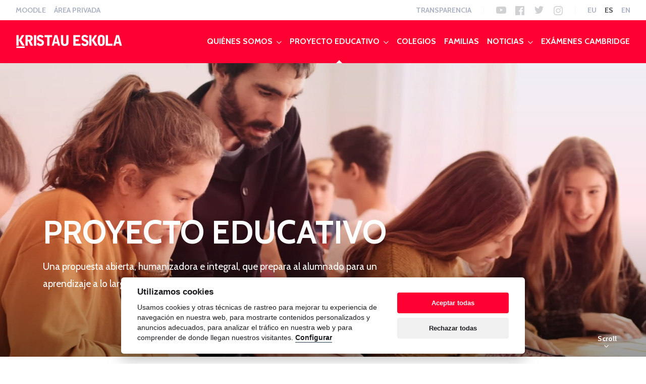

--- FILE ---
content_type: text/html; charset=UTF-8
request_url: https://www.kristaueskola.eus/proyecto-educativo/proyecto-educativo/
body_size: 13953
content:
<!doctype html>
<html lang="es">
  <head>
  <meta charset="utf-8">
  <meta http-equiv="x-ua-compatible" content="ie=edge">
  <meta name="viewport" content="width=device-width, initial-scale=1, shrink-to-fit=no">
  <meta name="apple-mobile-web-app-title" content="Kristau Eskola">
  <link rel="shortcut icon" href="https://www.kristaueskola.eus/wp-content/themes/kristaueskola/dist/images/favicon.ico" />
  <link rel="apple-touch-icon" href="https://www.kristaueskola.eus/wp-content/themes/kristaueskola/dist/images/apple-touch-icon.png" />
  <link href="https://fonts.googleapis.com/css?family=Cabin:400,400i,700,700i|Source+Serif+Pro:400,700" rel="stylesheet">
  <meta name="msvalidate.01" content="844842F846EF7C8E08FD2C01E7424B4B" />
  <title>Proyecto educativo | Kristau Eskola</title>
<link rel="alternate" hreflang="es" href="https://www.kristaueskola.eus/proyecto-educativo/proyecto-educativo/" />
<link rel="alternate" hreflang="eu" href="https://www.kristaueskola.eus/eu/hezkuntza-proiektua/hezkuntza-proiektua/" />
<link rel="alternate" hreflang="en" href="https://www.kristaueskola.eus/en/educational-project/educational-project/" />

<!-- Google Tag Manager for WordPress by gtm4wp.com -->
<script data-cfasync="false" data-pagespeed-no-defer type="text/javascript">//<![CDATA[
	var gtm4wp_datalayer_name = "dataLayer";
	var dataLayer = dataLayer || [];
//]]>
</script>
<!-- End Google Tag Manager for WordPress by gtm4wp.com -->
<!-- The SEO Framework por Sybre Waaijer -->
<meta property="og:image" content="https://www.kristaueskola.eus/wp-content/uploads/2018/01/kristaueskola1.jpg" />
<meta property="og:image:width" content="2000" />
<meta property="og:image:height" content="1250" />
<meta property="og:image:alt" content="Kristau Eskola" />
<meta property="og:locale" content="es_ES" />
<meta property="og:type" content="website" />
<meta property="og:title" content="Proyecto educativo | Kristau Eskola" />
<meta property="og:url" content="https://www.kristaueskola.eus/proyecto-educativo/proyecto-educativo/" />
<meta property="og:site_name" content="Kristau Eskola" />
<meta property="fb:app_id" content="182019795179642" />
<meta name="twitter:card" content="summary_large_image" />
<meta name="twitter:site" content="@KristauEskola" />
<meta name="twitter:creator" content="@KristauEskola" />
<meta name="twitter:title" content="Proyecto educativo | Kristau Eskola" />
<meta name="twitter:image" content="https://www.kristaueskola.eus/wp-content/uploads/2018/01/kristaueskola1.jpg" />
<meta name="twitter:image:width" content="2000" />
<meta name="twitter:image:height" content="1250" />
<meta name="twitter:image:alt" content="Kristau Eskola" />
<link rel="canonical" href="https://www.kristaueskola.eus/proyecto-educativo/proyecto-educativo/" />
<script type="application/ld+json">{"@context":"https://schema.org","@type":"BreadcrumbList","itemListElement":[{"@type":"ListItem","position":1,"item":{"@id":"https://www.kristaueskola.eus/","name":"Kristau Eskola | Asociaci\u00f3n de colegios cristianos"}},{"@type":"ListItem","position":2,"item":{"@id":"https://www.kristaueskola.eus/proyecto-educativo/","name":"Proyecto educativo"}},{"@type":"ListItem","position":3,"item":{"@id":"https://www.kristaueskola.eus/proyecto-educativo/proyecto-educativo/","name":"Proyecto educativo"}}]}</script>
<meta name="google-site-verification" content="g1_HGyy5lFaJGGwE0kl6bj6XxEAvNsNXIIzJze7i4jg" />
<!-- / The SEO Framework por Sybre Waaijer | 7.60ms meta | 13.72ms boot -->

<link rel='dns-prefetch' href='//maps.googleapis.com' />
<link rel='dns-prefetch' href='//cdn.jsdelivr.net' />
<link rel="stylesheet" href="/wp-includes/css/dist/block-library/style.min.css?ver=5.2.21">
<link rel="stylesheet" href="https://cdn.jsdelivr.net/gh/orestbida/cookieconsent@v2.8.0/dist/cookieconsent.css?ver=5.2.21">
<link rel="stylesheet" href="/wp-content/themes/kristaueskola/dist/styles/main.css?v=1.3">
<script src="/wp-includes/js/jquery/jquery.js?ver=1.12.4-wp"></script>
<script src="/wp-includes/js/jquery/jquery-migrate.min.js?ver=1.4.1"></script>
<script type='text/javascript'>
/* <![CDATA[ */
var SF_LDATA = {"ajax_url":"https:\/\/www.kristaueskola.eus\/wp-admin\/admin-ajax.php","home_url":"https:\/\/www.kristaueskola.eus\/"};
/* ]]> */
</script>
<script src="/wp-content/plugins/search-filter-pro/public/assets/js/search-filter-build.min.js?ver=2.4.5"></script>
<script src="/wp-content/plugins/search-filter-pro/public/assets/js/chosen.jquery.min.js?ver=2.4.5"></script>
<meta name="generator" content="WPML ver:4.3.4 stt:16,1,2;" />

<!-- Google Tag Manager for WordPress by gtm4wp.com -->
<script data-cfasync="false" data-pagespeed-no-defer type="text/javascript">//<![CDATA[
var google_tag_params = {"siteID":0,"siteName":"","pageTitle":"Proyecto educativo | Kristau Eskola","pagePostType":"page","pagePostType2":"single-page","pagePostDate":"19 junio, 2019","pagePostDateYear":"2019","pagePostDateMonth":"06","pagePostDateDay":"19","browserName":"","browserVersion":"","browserEngineName":"","browserEngineVersion":"","deviceType":"bot","deviceManufacturer":"","deviceModel":""};
	var dataLayer_content = {"siteID":0,"siteName":"","pageTitle":"Proyecto educativo | Kristau Eskola","pagePostType":"page","pagePostType2":"single-page","pagePostDate":"19 junio, 2019","pagePostDateYear":"2019","pagePostDateMonth":"06","pagePostDateDay":"19","browserName":"","browserVersion":"","browserEngineName":"","browserEngineVersion":"","deviceType":"bot","deviceManufacturer":"","deviceModel":"","google_tag_params":window.google_tag_params};
	dataLayer.push( dataLayer_content );//]]>
</script>
<script data-cfasync="false">//<![CDATA[
(function(w,d,s,l,i){w[l]=w[l]||[];w[l].push({'gtm.start':
new Date().getTime(),event:'gtm.js'});var f=d.getElementsByTagName(s)[0],
j=d.createElement(s),dl=l!='dataLayer'?'&l='+l:'';j.async=true;j.src=
'//www.googletagmanager.com/gtm.'+'js?id='+i+dl;f.parentNode.insertBefore(j,f);
})(window,document,'script','dataLayer','GTM-NLHSS4V');//]]>
</script>
<!-- End Google Tag Manager -->
<!-- End Google Tag Manager for WordPress by gtm4wp.com --><!-- 
Inicio del fragmento global: no lo quite
Coloque este fragmento entre las etiquetas <head> y </head> de todas las páginas del sitio web.
-->
<!-- Global site tag (gtag.js) - Google Marketing Platform -->
<script async src="https://www.googletagmanager.com/gtag/js?id=DC-8285107"></script>
<script>
  window.dataLayer = window.dataLayer || [];
  function gtag(){dataLayer.push(arguments);}
  gtag('js', new Date());

  gtag('config', 'DC-8285107');
</script>
<!-- Final del fragmento global: no lo quite -->
<!-- Facebook Pixel Code -->
<script>
!function(f,b,e,v,n,t,s)
{if(f.fbq)return;n=f.fbq=function(){n.callMethod?
n.callMethod.apply(n,arguments):n.queue.push(arguments)};
if(!f._fbq)f._fbq=n;n.push=n;n.loaded=!0;n.version='2.0';
n.queue=[];t=b.createElement(e);t.async=!0;
t.src=v;s=b.getElementsByTagName(e)[0];
s.parentNode.insertBefore(t,s)}(window, document,'script',
'https://connect.facebook.net/en_US/fbevents.js');
fbq('init', '575765412773222');
fbq('track', 'PageView');
</script>
<noscript><img height="1" width="1" style="display:none"
src="https://www.facebook.com/tr?id=575765412773222&ev=PageView&noscript=1"
/></noscript>
<!-- End Facebook Pixel Code -->
 </head>
  <body id="about" class="page-template page-template-premises premises page page-id-7767 page-child parent-pageid-7765 proyecto-educativo app-data index-data singular-data page-data page-7767-data page-proyecto-educativo-data premises-data">
        <header>
	<nav class="navbar navbar-secondary navbar-expand-xl">
		<div class="container-fluid">
			<div id="tertiary-navigation" class="d-inline-flex">
			  <ul id="menu-terciario" class="navbar-nav flex-row ml-md-auto d-none d-md-flex"><li class="menu-item menu-item-type-custom menu-item-object-custom menu-item-1812 nav-item"><a target="_blank" href="http://sarean.kristaueskola.eus/login/" class="nav-link scroll">Moodle</a><li class="menu-item menu-item-type-custom menu-item-object-custom menu-item-7799 nav-item"><a target="_blank" href="http://www.kegestion.org/" class="nav-link scroll">Área privada</a></ul>			</div>
			<div id="secondary-navigation" class="d-inline-flex">
			  <ul id="menu-secundario" class="navbar-nav flex-row ml-md-auto d-none d-md-flex"><li class="menu-item menu-item-type-post_type menu-item-object-page menu-item-7798 nav-item"><a href="https://www.kristaueskola.eus/transparencia/" class="nav-link scroll">Transparencia</a></ul>			   <nav id="nav-social" class="navbar-nav flex-row ml-md-auto d-none d-md-flex">
			   	<ul id="menu-social" class="menu"><li class="youtube menu-item menu-youtube"><a href="https://www.youtube.com/user/glasalar">YouTube</a></li>
<li class="facebook menu-item menu-facebook"><a href="https://www.facebook.com/kristaueskola">Facebook</a></li>
<li class="twitter menu-item menu-twitter"><a href="https://twitter.com/KristauEskola">Twitter</a></li>
<li class="instagram menu-item menu-instagram"><a href="https://www.instagram.com/KristauEskola/">Instagram</a></li>
</ul>			   </nav>
			   			   <ul id="language-navigation" class="navbar-nav flex-row ml-md-auto d-none d-md-flex">
			   	    			   	    <li class="nav-item"><a class="nav-link" href="https://www.kristaueskola.eus/eu/hezkuntza-proiektua/hezkuntza-proiektua/">eu</a></li>
			   	    			   	    <li class="nav-item"><a class="nav-link active" href="https://www.kristaueskola.eus/proyecto-educativo/proyecto-educativo/">es</a></li>
			   	    			   	    <li class="nav-item"><a class="nav-link" href="https://www.kristaueskola.eus/en/educational-project/educational-project/">en</a></li>
			   	    			   	</ul>
			   			</div>
		</div>
	</nav>
	<nav class="navbar navbar-expand-xl navbar-dark bg-primary navbar-primary">
			<a class="navbar-brand" href="https://www.kristaueskola.eus/">
			<img src="https://www.kristaueskola.eus/wp-content/themes/kristaueskola/dist/images/logo.svg" width="210" height="26" class="d-inline-block align-top" alt="Kristau Eskola"><span>Kristau Eskola</span>
			</a>
			<button class="navbar-toggler collapsed" type="button" data-toggle="collapse" data-target="#primarynavigation" aria-controls="primarynavigation" aria-expanded="false" aria-label="Open menu">
	            <span> </span>
	            <span> </span>
	            <span> </span>
	        </button>
			<div class="collapse navbar-collapse" id="primarynavigation">
				<ul id="menu-principal" class="navbar-nav ml-auto"><li class="menu-item menu-quienes-somos nav-item dropdown"><a href="https://www.kristaueskola.eus/quienes-somos/" class="nav-link scroll dropdown-toggle" data-toggle="dropdown">Quiénes somos</a>
<div class="dropdown-menu">
<a href="https://www.kristaueskola.eus/quienes-somos/kristau-eskola/" class="dropdown-item">Kristau Eskola</a><a href="https://www.kristaueskola.eus/quienes-somos/servicios/" class="dropdown-item">Servicios</a><a href="https://www.kristaueskola.eus/quienes-somos/esponsores/" class="dropdown-item">Espónsores</a></div>
<li class="active menu-item menu-proyecto-educativo nav-item dropdown"><a href="https://www.kristaueskola.eus/proyecto-educativo/" class="nav-link scroll dropdown-toggle" data-toggle="dropdown">Proyecto educativo</a>
<div class="dropdown-menu">
<a href="https://www.kristaueskola.eus/proyecto-educativo/proyecto-educativo/" class="dropdown-item active">Proyecto educativo</a><a href="https://www.kristaueskola.eus/proyecto-educativo/proyectos/" class="dropdown-item">Proyectos</a><a href="https://www.kristaueskola.eus/buenas-practicas/" class="dropdown-item">Buenas Prácticas</a></div>
<li class="menu-item menu-colegios nav-item"><a href="https://www.kristaueskola.eus/colegios/" class="nav-link scroll">Colegios</a><li class="menu-item menu-familias nav-item"><a href="https://www.kristaueskola.eus/familias/" class="nav-link scroll">Familias</a><li class="menu-item menu-noticias nav-item dropdown"><a href="https://www.kristaueskola.eus/noticias/" class="nav-link scroll dropdown-toggle" data-toggle="dropdown">Noticias</a>
<div class="dropdown-menu">
<a href="https://www.kristaueskola.eus/noticias/todas/" class="dropdown-item">Todas</a><a href="https://www.kristaueskola.eus/ke-innova/" class="dropdown-item">Blog KE Innova</a><a href="https://www.kristaueskola.eus/hemeroteca/" class="dropdown-item">Hemeroteca</a><a href="https://www.kristaueskola.eus/bopv/" class="dropdown-item">Boletín Oficial del País Vasco</a></div>
<li class="menu-item menu-examenes-cambridge nav-item"><a href="http://www.kristaueskola.eus/WebSites/Cambridge/" class="nav-link scroll">Exámenes Cambridge</a></ul>				<ul id="menu-secundario-1" class="navbar-nav ml-auto d-md-none d-lg-none d-xl-none"><li class="menu-item menu-transparencia nav-item"><a href="https://www.kristaueskola.eus/transparencia/" class="nav-link scroll">Transparencia</a></ul>				 <ul id="menu-terciario-1" class="navbar-nav ml-auto d-md-none d-lg-none d-xl-none"><li class="menu-item menu-moodle nav-item"><a target="_blank" href="http://sarean.kristaueskola.eus/login/" class="nav-link scroll">Moodle</a><li class="menu-item menu-area-privada nav-item"><a target="_blank" href="http://www.kegestion.org/" class="nav-link scroll">Área privada</a></ul>				 <ul class="navbar-nav ml-auto d-md-none d-lg-none d-xl-none">
				     				     <li class="nav-item"><a class="nav-link" href="https://www.kristaueskola.eus/eu/hezkuntza-proiektua/hezkuntza-proiektua/">eu</a></li>
				     				     <li class="nav-item"><a class="nav-link active" href="https://www.kristaueskola.eus/proyecto-educativo/proyecto-educativo/">es</a></li>
				     				     <li class="nav-item"><a class="nav-link" href="https://www.kristaueskola.eus/en/educational-project/educational-project/">en</a></li>
				     				 </ul>
			</div>
	</nav>
</header>
    <main>
		<section id="hero-image">
			<div class="hero-wrap" style="background-image: url('/wp-content/uploads/2018/01/kristaueskola1.jpg');">
				<div class="hero-text">
					<div class="container">
						<div class="row">
							<div class="col-lg-10 col-xl-8">
								<h1 class="animated fadeInUp">Proyecto educativo</h1>
								<div class="summary animated fadeInUp">
									<blockquote><p>Una propuesta abierta, humanizadora e integral, que prepara al alumnado para un aprendizaje a lo largo de toda la vida.</p></blockquote>
								</div>
							</div>
						</div>
					</div>
				</div>
				<div class="godown d-none d-sm-block" id="start">
					<a href="#start" class="scrolldown">Scroll</a>
				</div>
			</div>
		</section>
		<section id="about-highlighted">
			<div class="container">
				<div class="col">
											<h2 class="about-highlighted-intro">En una sociedad donde conviven distintos significados de los procesos educativos de crecimiento integral de las personas, del aprendizaje y ejercicio de las competencias básicas, los colegios de Kristau Eskola compartimos unas referencias y características comunes en nuestro proyecto educativo.</h2>
															<div class="tinymce">
						<p>Nuestra propuesta está enraizada en el Humanismo Cristiano, que:</p>
<ul>
<li>Defiende la dignidad inalienable de cada persona.</li>
<li>Ofrece experiencias de un cuadro de valores y actitudes de vida.</li>
<li>Favorece la interiorización de un sentido de vida y acción abiertas a la transcendencia.</li>
<li>​Potencia el desarrollo de una conciencia individual y colectiva.</li>
</ul>
<p>Las comunidades educativas de los colegios que forman Kristau Eskola están comprometidas en ofrecer respuestas originales y personalizadas al reto de los aprendizajes, a la diversidad, al acompañamiento sistemático, y el máximo desarrollo del nivel competencial del alumnado, en ambientes de convivencia, aprendizaje, y experiencia de valores. Con este fin:</p>
<ul>
<li>Potenciamos el liderazgo profesional, educativo y pastoral de los responsables de la organización y gestión del centro.</li>
<li>Promovemos procesos de enseñanza/aprendizaje.</li>
<li>Aplicamos sistemas de gestión de calidad abiertos a la innovación y mejora continua de la oferta educativa.</li>
<li>​Favorecemos su formación continua como agentes de transformación y mejora educativa.</li>
</ul>
					</div>
									</div>
			</div>
		</section>
				    <section id="about-pillar">
		    	<div class="container">
		    		<div class="row">
		    			<div class="col">
		    				<ul class="nav nav-pills mb-3" id="pills-tab" role="tablist">
		    							    					<li class="nav-item"><a class="nav-link active" id="pills-about-pillar-n2-tab" data-toggle="pill" href="#pills-about-pillar-n2" role="tab" aria-controls="pills-about-pillar-n2" aria-selected="true">
		    								    						<div class="link-wrap" style="background-image: url('/wp-content/uploads/2018/01/kristaueskola2.jpg');">
		    							<div class="link-text">
		    								<h2>Modelo pedagógico</h2>
		    								<p class="summary d-none d-lg-block">Pretende lograr la excelencia educativa, poniendo al alumnado en el centro del sistema.</p>
		    							</div>
		    						</div>
		    								    					</a></li>
		    							    							    					<li class="nav-item"><a class="nav-link" id="pills-about-pillar-n3-tab" data-toggle="pill" href="#pills-about-pillar-n3" role="tab" aria-controls="pills-about-pillar-n3" aria-selected="false">
		    								    						<div class="link-wrap" style="background-image: url('/wp-content/uploads/2018/01/kristaueskola3.jpg');">
		    							<div class="link-text">
		    								<h2>Pastoral</h2>
		    								<p class="summary d-none d-lg-block">Uno de los retos del Plan Estratégico de Kristau Eskola, es promover los valores del humanismo cristiano en la escuela.</p>
		    							</div>
		    						</div>
		    								    					</a></li>
		    							    				</ul>
		    				<div class="tab-content" id="pills-tabContent">
		    							    					<div class="tab-pane fade show active" id="pills-about-pillar-n2" role="tabpanel" aria-labelledby="pills-about-pillar-n2-tab">
		    						<div class="row">
		    							<div class="col-md-9">
		    										    								<p class="identification">Modelo pedagógico</p>
		    								<p class="subtitle">El modelo educativo de Kristau Eskola es una propuesta cada vez más personalizada.</p>
		    								<div class="tinymce">
		    									<p>Es un modelo que despierta las inteligencias y potencialidades de cada alumno/a, impulsando la implicación y el esfuerzo y adecuándose la enseñanza al ritmo y estilo de aprendizaje de cada alumno/a, desde una metodología que desarrolla la investigación y la pregunta, además de adaptarse no solo a las necesidades del alumnado sino también a sus intereses.</p>
<blockquote><p>Les ayudaremos a adquirir las competencias necesarias para seguir aprendiendo toda la vida y, así, sean capaces de responder a los retos de este mundo siempre cambiante.</p></blockquote>
<p>Puesto que buscamos el desarrollo integral del alumnado, trabajamos todos los ámbitos de desarrollo:</p>
<ul>
<li>El desarrollo del ámbito cognitivo e intelectual, para la lectura significativa de la información que el mundo proporciona.</li>
<li>El desarrollo del ámbito afectivo y sentimental, para entender todas las realidades desde un enfoque empático.</li>
<li>​El desarrollo del ámbito físico y psicomotriz, para el movimiento de construcción continua de la sociedad.</li>
<li>​El desarrollo del ámbito de la comunicación e idioma, para proyectar desde los objetos propios a los universales.</li>
<li>El desarrollo del ámbito social e interpersonal, para la lucha contra la pobreza, las injusticias y la exclusión.</li>
<li>El desarrollo del ámbito de la interioridad y la espiritualidad que ayude al descubrimiento del sentido de la vida y del lugar en el mundo que favorezca el crecimiento integral y armónico.</li>
</ul>
		    								</div>
		    										    							</div>
		    						</div>
		    					</div>
		    							    							    					<div class="tab-pane fade" id="pills-about-pillar-n3" role="tabpanel" aria-labelledby="pills-about-pillar-n3-tab">
		    						<div class="row">
		    							<div class="col-md-9">
		    										    								<p class="identification">Pastoral</p>
		    								<p class="subtitle">Kristau Eskola, en una sociedad de pluralidad cultural, étnica y religiosa, cada vez más laica, secular y globalizada, quiere enriquecer el hoy y el aquí, con la propuesta de un Proyecto Educativo-Pastoral arraigado en el Evangelio.</p>
		    								<div class="tinymce">
		    									<p>El proyecto Educativo &#8211; Pastoral favorece la tolerancia, el diálogo intercultural, la formación de la conciencia moral y el diálogo entre la identidad de sus centros y la cultura contemporánea.</p>
<p>La evangelización es un elemento de identidad de Kristau Eskola. Es por ello por lo que queremos desarrollar un trabajo en red y un análisis de la realidad evangelizadora de los centros, para luego ofrecer acciones formativas, ejemplos de buenas prácticas y materiales.</p>
		    								</div>
		    										    							</div>
		    						</div>
		    					</div>
		    							    				</div>
		    			</div>
		    		</div>
		    	</div>
		    </section>
						<section id="about-methodology">
			<div class="container">
				<div class="row">
					<div class="col-md-7">
						<h2>Metodologías con las que trabajamos en los colegios de Kristau Eskola</h2>
					</div>
				</div>
				<div class="row counter">
										<div class="col-md-6">
						<div class="about-methodology-item">
							<div class="about-methodology-item-wrap">
								<h3>Aprendizaje cooperativo</h3>
								<div class="about-methodology-item-description">
									<p>Aprendizaje cooperativo es el trabajar en equipo entre alumnado y profesorado. Así, forman el conocimiento de manera unificada.</p>
<p>Las actividades realizadas en el aula se organizan para que sean experiencias sociales y académicas. Los alumnos realizan las tareas de manera colectiva.</p>
								</div>
							</div>
						</div>
					</div>
										<div class="col-md-6">
						<div class="about-methodology-item">
							<div class="about-methodology-item-wrap">
								<h3>PBL</h3>
								<div class="about-methodology-item-description">
									<p>El aprendizaje basado en problemas es un método utilizado por el profesorado en el que el protagonista del aprendizaje es el propio alumno.</p>
<p>A través de esta metodología, los alumnos deberán encontrar la solución a un problema. Para solucionarlo de manera adecuada, tendrán que trabajar en equipo para buscar, comprender, interiorizar y aplicar los conceptos básicos de los contenidos.</p>
								</div>
							</div>
						</div>
					</div>
										<div class="col-md-6">
						<div class="about-methodology-item">
							<div class="about-methodology-item-wrap">
								<h3>Inteligencia emocional</h3>
								<div class="about-methodology-item-description">
									<p>Aceptada como una inteligencia más, la Inteligencia Emocional se plantea como un acercamiento general que incluye las habilidades específicas necesarias para comprender, regular y experimentar las emociones de forma más adaptativa.</p>
<p>El desarrollo de estas habilidades emocionales durante la edad escolar es un factor decisivo para favorecer mayores niveles de bienestar personal y un mejor rendimiento académico.</p>
								</div>
							</div>
						</div>
					</div>
										<div class="col-md-6">
						<div class="about-methodology-item">
							<div class="about-methodology-item-wrap">
								<h3>El Aprendizaje basado en proyectos</h3>
								<div class="about-methodology-item-description">
									<p>Con esta metodología los alumnos elaboran un proceso de investigación extenso para poder dar respuesta a una pregunta compleja o a un cambio. El alumnado tiene autonomía y capacidad de decidir durante el desarrollo del proyecto.</p>
<p>De ese modo, el alumno avanzará y cooperará con los demás en un entorno autónomo y organizado. Además, los profesores ofrecerán ayuda y evaluación durante todo el proyecto.</p>
								</div>
							</div>
						</div>
					</div>
										<div class="col-md-6">
						<div class="about-methodology-item">
							<div class="about-methodology-item-wrap">
								<h3>El Aprendizaje-Servicio</h3>
								<div class="about-methodology-item-description">
									<p>Mezcla en una sola actividad el aprendizaje de contenidos, competencias y valores con las tareas para prestar servicio a la comunidad.</p>
<p>Esta metodología pedagógica entra dentro de la filosofía de la educación mediante experiencias. Utiliza el servicio dedicado a la comunidad y el conocimiento propio para enriquecer la experiencia educativa, enseñar la conducta humana, animar a que se impliquen en la sociedad durante toda la vida y reforzar el bien de toda la comunidad.</p>
								</div>
							</div>
						</div>
					</div>
										<div class="col-md-6">
						<div class="about-methodology-item">
							<div class="about-methodology-item-wrap">
								<h3>La Neurociencia</h3>
								<div class="about-methodology-item-description">
									<p>La neurociencia puede enseñarnos mucho sobre la forma en que las personas aprendemos y adquirimos nuevos conocimientos, algo que obviamente podría tener una aplicación directa en el aula.</p>
<p>A pesar de que aún queda muchísimo camino por delante en este campo, la neurociencia ya ha descubierto algunos elementos que han resultado ser esenciales para favorecer la creación de nuevas conexiones entre neuronas y, por lo tanto, para el aprendizaje.</p>
								</div>
							</div>
						</div>
					</div>
										<div class="col-md-6">
						<div class="about-methodology-item">
							<div class="about-methodology-item-wrap">
								<h3>El Design Thinking</h3>
								<div class="about-methodology-item-description">
									<p>El Design Thinking conlleva pensar más profundamente, teniendo en cuenta que una idea se convierte en realidad en cada paso del proceso. Las etapas a recorrer son las siguientes: empatía, definición, invención, prototipos, elaboración y prueba.</p>
<p>Se define como modo de combinar el conocimiento y comprensión de los contextos donde se crean los problemas, la creatividad para presentar soluciones innovadoras y el razonamiento de esas soluciones creativas para afrontar los límites de la realidad.</p>
								</div>
							</div>
						</div>
					</div>
										<div class="col-md-6">
						<div class="about-methodology-item">
							<div class="about-methodology-item-wrap">
								<h3>La Estimulación temprana</h3>
								<div class="about-methodology-item-description">
									<p>El potencial de un niño al nacer es inmenso. De la cantidad de estímulos que reciba en sus primeros años dependerá en parte el crecimiento de sus circuitos neuronales. La Estimulación Temprana de la Inteligencia tiene como objetivo ofrecer al niño oportunidades para desarrollar su enorme potencial físico, intelectual y social.</p>
<p>La estimulación es la básica para prevenir el fracaso escolar. Los programas de estimulación temprana de la inteligencia abarcan las áreas intelectual, social y física.</p>
								</div>
							</div>
						</div>
					</div>
										<div class="col-md-6">
						<div class="about-methodology-item">
							<div class="about-methodology-item-wrap">
								<h3>Paisajes de aprendizaje</h3>
								<div class="about-methodology-item-description">
									<p>En un paisaje de aprendizaje todos los elementos del currículo están relacionados y convergen en un contexto donde los procesos cognitivos en estos elementos curriculares encuentran su sentido y se ponen a disposición del aprendizaje, a través del pensamiento y la inteligencia. Una herramienta que nos permite además de la personalización, convertir al alumno en el protagonista de su propio aprendizaje.</p>
								</div>
							</div>
						</div>
					</div>
										<div class="col-md-6">
						<div class="about-methodology-item">
							<div class="about-methodology-item-wrap">
								<h3>Pedagogía de la confianza</h3>
								<div class="about-methodology-item-description">
									<p>La pedagogía de la confianza, ve a la persona como un ser humano dotado de todo lo que necesita para desarrollarse y ser feliz. La labor del educador y del entorno es darle la confianza para que confíe en si misma y consiga desarrollarse de forma óptima.</p>
								</div>
							</div>
						</div>
					</div>
									</div>
			</div>
		</section>
		    </main>
        <footer  >
			<section id="school-tag">
		<div class="container-fluid">
			<p class="school-tag-wrap"><a href="/colegios/la-salle-bilbao/">La Salle Bilbao</a> <a href="/colegios/karmengo-ama/">Karmengo Ama</a> <a href="/colegios/santa-maria-de-artagan/">Santa María de Artagan</a> <a href="/colegios/el-carmen-urdaneta/">EL CARMEN-URDANETA</a> <a href="/colegios/centro-xabier-ikastetxea/">Centro Xabier Ikastetxea</a> <a href="/colegios/santa-maria-del-socorro-mertzede-ikastetxea/">Santa María del Socorro-Mertzede Ikastetxea</a> <a href="/colegios/c-p-e-i-madre-pilar-izquierdo/">C.P.E.I  Madre Pilar Izquierdo</a> <a href="/colegios/san-miguel-ikastetxea/">San Miguel Ikastetxea</a> <a href="/colegios/la-salle/">La Salle Donostia</a> <a href="/colegios/iraurgi/">Iraurgi</a> <a href="/colegios/comunidad-nuestra-senora-de-nazareth/">Comunidad Nuestra Señora de Nazareth</a> <a href="/colegios/el-carmelo/">El Carmelo</a> <a href="/colegios/maristak-bilbao/">Maristak</a> <a href="/colegios/antoniano-ikastetxea/">Antoniano Ikastetxea</a> <a href="/colegios/colegio-amor-misericordioso-bilbao/">Colegio Amor Misericordioso</a> <a href="/colegios/la-salle-zarautz/">La Salle Zarautz</a> <a href="/colegios/colegio-amor-misericordioso-sestao/">Colegio Amor Misericordioso</a> <a href="/colegios/maristak-zalla/">Maristak</a> <a href="/colegios/la-milagrosa-ikastetxea/">La Milagrosa ikastetxea</a> <a href="/colegios/aldatze-colegio-santa-maria-de-la-providencia/">Aldatze &#8211; Colegio Santa María de la Providencia</a> <a href="/colegios/magale-ikastetxea/">Magale Ikastetxea</a> <a href="/colegios/jesuitak-donostia/">Jesuitak Donostia</a> <a href="/colegios/san-jose-ikastetxea-donostia/">San José Ikastetxea | Donostia</a> <a href="/colegios/la-salle-irun/">La Salle</a> <a href="/colegios/maria-reina-eskola/">María Reina Eskola</a> <a href="/colegios/maristak-durango-ikastetxea/">Maristak Durango Ikastetxea</a> <a href="/colegios/jesuitinas-bilbao-colegio-la-inmaculada-hijas-de-jesus/">Colegio Jesuitinas Bilbao La Inmaculada</a> <a href="/colegios/colegio-bvm-irlandesas-ikastetxea/">Colegio Irlandesas Ikastetxea</a> <a href="/colegios/madre-de-dios-ikastetxea/">Madre de Dios Ikastetxea</a> <a href="/colegios/colegio-hogar-san-jose-vitoria/">Colegio Hogar San Jose</a> <a href="/colegios/colegio-angeles-custodios-ikastetxea/">Colegio Angeles Custodios Ikastetxea</a> <a href="/colegios/nazaret/">Nazaret</a> <a href="/colegios/san-jose-de-floreaga-salestar-ikastetxea/">San Jose de Floreaga &#8211; Salestar Ikastetxea</a> <a href="/colegios/nevers-ikastetxea/">Nevers Ikastetxea</a> <a href="/colegios/colegio-ntra-sra-de-la-antigua/">Colegio Ntra. Sra. de la Antigua</a> <a href="/colegios/la-anunciata-fefc/">La Anunciata (FEFC)</a> <a href="/colegios/calasancio-escolapios/">Calasancio &#8211; Escolapios</a> <a href="/colegios/salesianos-cruces/">Salesianos Cruces</a> <a href="/colegios/sagrado-corazon-telleri-alde-ikastetxea/">Sagrado Corazón Telleri Alde Ikastetxea</a> <a href="/colegios/santa-teresa-de-jesus/">SANTA TERESA DE JESÚS</a> <a href="/colegios/el-ave-maria-ikastetxea/">El Ave María Ikastetxea</a> <a href="/colegios/colegio-nuestra-senora-del-carmen-ikastetxea/">Colegio Nuestra Señora del Carmen ikastetxea</a> <a href="/colegios/ntra-sra-de-la-merced/">Ntra. Sra. de la Merced</a> <a href="/colegios/mary-ward/">Mary Ward</a> <a href="/colegios/san-jose-ikastetxea-basauri/">San José Ikastetxea | Basauri</a> <a href="/colegios/nino-jesus-ikastetxea/">Niño Jesús Ikastetxea</a> <a href="/colegios/salesianos-barakaldo/">Salesianos</a> <a href="/colegios/salesianos-donostia/">Salesianos</a> <a href="/colegios/salesianos-deusto/">Salesianos</a> <a href="/colegios/elkar-hezi/">Elkar Hezi</a> <a href="/colegios/elizaran-ikastetxea/">Elizaran Ikastetxea</a> <a href="/colegios/santa-maria-ikastetxea/">La Mennais Santa María Ikastetxea</a> <a href="/colegios/la-salle-azitain/">NTRA SRA DE AZITAIN &#8211; LA SALLE EIBAR</a> <a href="/colegios/la-salle-berrozpe/">La Salle Berrozpe</a> <a href="/colegios/la-salle-legazpi/">La Salle Legazpi</a> <a href="/colegios/calasanz/">Calasanz</a> <a href="/colegios/salesianos-urnieta/">Salesianos</a> <a href="/colegios/el-pilar-ikastetxea/">El Pilar Ikastetxea</a> <a href="/colegios/santa-maria-marianistas-ikastetxea/">Santa María Marianistas Ikastetxea</a> <a href="/colegios/san-antonio-ikastetxea/">San Antonio Ikastetxea</a> <a href="/colegios/santisima-trinidad/">Santísima Trinidad</a> <a href="/colegios/probidentzia-andra-mari/">PROBIDENTZIA ANDRA MARI</a> <a href="/colegios/franciscanas-de-montpellier-ikastetxea/">Franciscanas de Montpellier Ikastetxea</a> <a href="/colegios/colegio-ikasbide/">Colegio Ikasbide</a> <a href="/colegios/pureza-de-maria-2/">Pureza de María</a> <a href="/colegios/ntra-sra-de-las-mercedes/">Ntra. Sra. de las Mercedes</a> <a href="/colegios/p-andres-de-urdaneta/">P. Andrés de Urdaneta</a> <a href="/colegios/san-jose-carmelitas/">San José &#8211; Carmelitas</a> <a href="/colegios/colegio-san-jose-nanclares-de-la-oca/">Colegio San José &#8211; Nanclares de la Oca</a> <a href="/colegios/fefc-ntra-sra-del-rosario/">FEFC Ntra. Sra. del Rosario</a> <a href="/colegios/hijas-de-la-caridad-nuestra-senora-de-begona/">Hijas de la Caridad Nuestra Señora de Begoña</a> <a href="/colegios/san-jose-jesuitak-ikastetxea/">San Jose Jesuitak Ikastetxea</a> <a href="/colegios/la-salle-isasi/">La Salle Isasi &#8211; La Salle Eibar</a> <a href="/colegios/nuestra-sen%cc%83ora-de-begon%cc%83a-salesianas/">Nuestra Señora de Begoña &#8211; Salesianas</a> <a href="/colegios/ntra-sra-de-begona/">Ntra. Sra. de Begoña</a> <a href="/colegios/madre-del-divino-pastor/">Madre del Divino Pastor</a> <a href="/colegios/colegio-summa-aldapeta/">Aldapeta María Ikastetxea</a> <a href="/colegios/colegio-sagrado-corazon-corazonistas-ikastetxea/">Colegio Sagrado Corazón Corazonistas Ikastetxea</a> <a href="/colegios/jm-bilbao-ikastetxea/">JM Ikastetxea</a> <a href="/colegios/egiluze-hijas-de-la-cruz-hondarribia/">Egiluze Hijas de la Cruz Hondarribia</a> <a href="/colegios/carmelitas-sagrado-corazon/">Carmelitas Sagrado Corazón</a> <a href="/colegios/mariaren-lagundia-ikastola/">Mariaren Lagundia Ikastola</a> <a href="/colegios/egibide/">Egibide</a> <a href="/colegios/colegio-vera-cruz-ikastetxea-school/">Colegio Vera-Cruz Ikastetxea School</a> <a href="/colegios/colegio-maria-inmaculada-bilbao/">Colegio María Inmaculada | Bilbao</a> <a href="/colegios/ntra-sra-del-carmen-ikastetxea/">Ntra. Sra. del Carmen Ikastetxea</a> <a href="/colegios/la-asuncion-ikastetxea/">La Asunción Ikastetxea</a> <a href="/colegios/nuestra-senora-del-pilar-bilbao/">Nuestra Señora del Pilar | Bilbao</a> <a href="/colegios/santa-teresa-ikastetxea/">Elaienea Ikastetxea</a> <a href="/colegios/presentacion-de-maria-fundacion-maria-rivier/">Presentación de María &#8211; Fundación María Rivier</a> <a href="/colegios/herrikide/">Herrikide</a> <a href="/colegios/asociacion-prosordos-gregorio-ybarra/">Asociación Prosordos Gregorio Ybarra</a> <a href="/colegios/la-salle-san-luis/">La Salle San Luis</a> <a href="/colegios/san-vicente-de-paul-ikastetxea/">SAN VICENTE DE PAUL IKASTETXEA</a> <a href="/colegios/egiluze-hijas-de-la-cruz/">Egiluze &#8211; Hijas de la Cruz</a> <a href="/colegios/begonako-andra-mari/">Begoñako Andra Mari</a> <a href="/colegios/colegio-san-viator-ikastetxea/">Colegio San Viator Ikastetxea</a> <a href="/colegios/inmaculada-concepcion-ikastetxea/">Inmaculada Concepción Ikastetxea</a> <a href="/colegios/presentacion-de-maria/">Presentación de María</a> <a href="/colegios/sagrado-corazon-mundaiz/">Sagrado Corazón Mundaiz</a> <a href="/colegios/la-salle-san-jose-beasain/">Beasaingo La Salle</a> <a href="/colegios/ama-guadalupekoa-ikastetxea/">Ama Guadalupekoa Ikastetxea</a> <a href="/colegios/colegio-san-vicente-de-paul-ikastetxea/">Colegio San Vicente de Paúl Ikastetxea</a> <a href="/colegios/sopena-bilbao/">Sopeña Bilbao</a> <a href="/colegios/colegio-amaurre/">Colegio Amaurre</a> <a href="/colegios/colegio-paula-montal-ikastetxea/">Colegio Paula Montal Ikastetxea</a> <a href="/colegios/esclavas-sc-fatima/">Esclavas SC &#8211; Fatima</a> <a href="/colegios/berrio-otxoa-ikastetxea/">Berrio &#8211; Otxoa Ikastetxea</a> <a href="/colegios/na-sa-de-las-mercedes/">Nª Sª de las Mercedes</a> <a href="/colegios/san-jose-urdaneta/">San José Urdaneta</a> <a href="/colegios/claret-askartza-ikastetxea/">Claret Askartza Ikastetxea</a> </p>
		</div>
	</section>
		<div class="container">
		<div class="row">
			<div class="col-md-8 text-md-left">
				<p class="copy">© 2026 Kristau Eskola</p>
				<nav id="nav-legal">
					<ul id="menu-legal" class="menu"><li class="menu-item menu-contacto"><a href="https://www.kristaueskola.eus/contacto/">Contacto</a></li>
<li class="menu-item menu-aviso-legal"><a href="https://www.kristaueskola.eus/aviso-legal/">Aviso legal</a></li>
<li class="menu-item menu-politica-de-cookies"><a href="https://www.kristaueskola.eus/politica-de-cookies/">Política de cookies</a></li>
<li class="menu-item menu-politica-de-privacidad"><a href="https://www.kristaueskola.eus/politica-de-privacidad/">Política de privacidad</a></li>
<li class="menu-item menu-politica-de-calidad"><a href="https://www.kristaueskola.eus/politica-de-calidad/">Política de calidad</a></li>
</ul>				</nav>
			</div>
			<div class="col-md-4 text-md-right">
				<nav id="nav-social">
					<ul id="menu-social-1" class="menu"><li class="youtube menu-item menu-youtube"><a href="https://www.youtube.com/user/glasalar">YouTube</a></li>
<li class="facebook menu-item menu-facebook"><a href="https://www.facebook.com/kristaueskola">Facebook</a></li>
<li class="twitter menu-item menu-twitter"><a href="https://twitter.com/KristauEskola">Twitter</a></li>
<li class="instagram menu-item menu-instagram"><a href="https://www.instagram.com/KristauEskola/">Instagram</a></li>
</ul>				</nav>
			</div>
		</div>
	</div>
</footer>
    
<!-- Google Tag Manager (noscript) -->
<noscript><iframe src="https://www.googletagmanager.com/ns.html?id=GTM-NLHSS4V"
height="0" width="0" style="display:none;visibility:hidden" aria-hidden="true"></iframe></noscript>
<!-- End Google Tag Manager (noscript) --><script src="/wp-includes/js/jquery/ui/core.min.js?ver=1.11.4"></script>
<script src="/wp-includes/js/jquery/ui/datepicker.min.js?ver=1.11.4"></script>
<script type="text/javascript">
jQuery(document).ready(function(jQuery){jQuery.datepicker.setDefaults({"closeText":"Cerrar","currentText":"Hoy","monthNames":["enero","febrero","marzo","abril","mayo","junio","julio","agosto","septiembre","octubre","noviembre","diciembre"],"monthNamesShort":["Ene","Feb","Mar","Abr","May","Jun","Jul","Ago","Sep","Oct","Nov","Dic"],"nextText":"Siguiente","prevText":"Anterior","dayNames":["domingo","lunes","martes","mi\u00e9rcoles","jueves","viernes","s\u00e1bado"],"dayNamesShort":["dom","lun","mar","mi\u00e9","jue","vie","s\u00e1b"],"dayNamesMin":["D","L","M","X","J","V","S"],"dateFormat":"d MM, yy","firstDay":1,"isRTL":false});});
</script>
<script src="/wp-content/themes/kristaueskola/dist/scripts/main.js"></script>
<script src="https://maps.googleapis.com/maps/api/js?key=AIzaSyCG0rK6Fy1bE0N7QEeZkxdz9RcyIFwCnNM"></script>
<script src="/wp-content/themes/kristaueskola/resources/assets/scripts/markerClusterer.js"></script>
<script src="/wp-content/themes/kristaueskola/resources/assets/scripts/google-maps-helper.js"></script>
<script src="https://cdn.jsdelivr.net/gh/orestbida/cookieconsent@v2.8.0/dist/cookieconsent.js"></script>
<script src="/wp-content/themes/kristaueskola/resources/assets/scripts/cookie-consent-init.js"></script>
  <script>
          window.ga=function(){ga.q.push(arguments)};ga.q=[];ga.l=+new Date;
        ga('create','UA-110354577-1','auto');ga('send','pageview')
  </script>
      <script src="https://www.google-analytics.com/analytics.js" async defer></script>
    </body>
</html>
